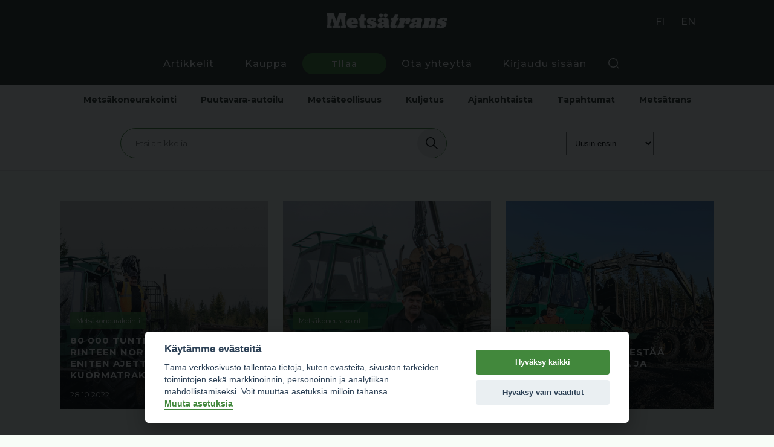

--- FILE ---
content_type: text/html; charset=utf-8
request_url: https://metsatrans.com/artikkelit?cat%5B%5D=1646
body_size: 24342
content:


<!DOCTYPE html>
<html lang="fi">

<head>

    <base href="https://metsatrans.com/" />
    <meta charset="UTF-8" />
    <meta name="viewport" content="width=device-width, initial-scale=1.0" />
        <link rel="apple-touch-icon" sizes="152x152" href="/img/icons/apple-touch-icon.png">
    <link rel="icon" type="image/png" sizes="32x32" href="/img/icons/favicon-32x32.png">
    <link rel="icon" type="image/png" sizes="16x16" href="/img/icons/favicon-16x16.png">
    <link rel="manifest" href="./img/icons/site.webmanifest">
    <link rel="mask-icon" href="./img/icons/safari-pinned-tab.svg" color="#488832">
    <link rel="shortcut icon" href="./img/icons/favicon.ico">

    <meta name="msapplication-TileColor" content="#488832">
    <meta name="msapplication-config" content="./img/icons/browserconfig.xml">
    <meta name="theme-color" content="#488832">
    <meta name="facebook-domain-verification" content="fx0vr3nk4vf073h2l1n3mz3xvzqil5" />
    <link href="https://fonts.googleapis.com/css2?family=Montserrat:wght@300;400;500;600;700;800;900&display=swap" rel="stylesheet" />
    <link href="css/bootstrap/carousel.css" rel="stylesheet">
    <link rel="stylesheet" href="cache/main.min.css?1768993204" />

    <title>Metsätrans-Lehti Oy</title>
    <script defer src="cache/full.min.js?1768993205"></script>
    <script src="https://js.stripe.com/v3/"></script>
    
    <script type="text/plain" data-cookiecategory="necessary">
        setDefaultGtmConsent();
        setGtmConsent();
    </script>

    <script type="text/plain" data-cookiecategory="necessary">
        (function(w, d, s, l, i) {
            w[l] = w[l] || [];
            w[l].push({
                'gtm.start': new Date().getTime(),
                event: 'gtm.js'
            });
            var f = d.getElementsByTagName(s)[0],
                j = d.createElement(s),
                dl = l != 'dataLayer' ? '&l=' + l : '';
            j.async = true;
            j.src =
                'https://www.googletagmanager.com/gtm.js?id=' + i + dl;
            f.parentNode.insertBefore(j, f);
        })(window, document, 'script', 'dataLayer', 'GTM-KV9XDX3');
        </script>

    <script type="text/plain" data-cookiecategory="ads">
        ! function(f, b, e, v, n, t, s) {
            if (f.fbq) return;
            n = f.fbq = function() {
                n.callMethod ?
                    n.callMethod.apply(n, arguments) : n.queue.push(arguments)
            };
            if (!f._fbq) f._fbq = n;
            n.push = n;
            n.loaded = !0;
            n.version = '2.0';
            n.queue = [];
            t = b.createElement(e);
            t.async = !0;
            t.src = v;
            s = b.getElementsByTagName(e)[0];
            s.parentNode.insertBefore(t, s)
        }(window, document, 'script',
            'https://connect.facebook.net/en_US/fbevents.js');
        fbq('init', '386361762196467');
        fbq('track', 'PageView');
        </script>
</head>


<body >

    <!-- <noscript>
        <iframe src="https://www.googletagmanager.com/ns.html?id=GTM-KV9XDX3" height="0" width="0"
            style="display:none;visibility:hidden">
            </iframe>
        </noscript> -->

    <div class="overlay"></div>

    <header id="header-1" class="header">

        <div class="first-segment">
            
            <div class="logo">
                <a class="logo" href="https://metsatrans.com/" alt="Metsätrans" aria-label="Metsätrans">
                    <img src="img/logo_fi.png" />
                </a>
            </div>
            <div class="lang">
                <ul>

            <li>
                        <a href="https://metsatrans.com/">
                FI            </a>
        </li>
            <li>
                        <a href="en">
                EN            </a>
        </li>
    </ul>
            </div>
        </div>

        <div class="container">

            <nav>
    <div class="menu-items">
        <ul> 
            <li><a href="artikkelit" class=>Artikkelit </a></li>
            <li><a href="kauppa" class=>Kauppa </a></li>
            <li><a href="tilaa" class=button>Tilaa </a></li>
            <li><a href="yhteystiedot" class=>Ota yhteyttä </a></li>
            <li><a href="kirjaudu" class=>Kirjaudu sisään </a></li>
            <ul>       
                <div class="search-wrapper">
                    <div class="search-button search-toggle" data-selector="#header-1"></div>
                </div>
            </ul> 
            <li> 
                <div class="lang_mobile">
                    <ul>

            <li>
                        <a href="https://metsatrans.com/">
                FI            </a>
        </li>
            <li>
                        <a href="en">
                EN            </a>
        </li>
    </ul>
                </div>
            </li>
        </ul> 
    </div>

    <form class="search-box" action="haku" method="GET" autocomplete="off">
        <input class="text search-input" 
                type="text" 
                name="q"  
                autocomplete="off"
                placeholder="Etsi sivustolta"
                value=""
        >
    </form>
</nav>
            <div class="hamburger" id="toggle-nav">
                <span class="line"></span>
                <span class="line"></span>
                <span class="line"></span>
            </div>

        </div>

    </header>

<div class="header-wrapper">

    <div class="header-articles">

        <div class="container">

            <ul>
                <div class="main-categories">

                     
                        <li class="filter-by-tag " data-tag="53">
                            Metsäkoneurakointi                        </li>
                     
                        <li class="filter-by-tag " data-tag="680">
                            Puutavara-autoilu                        </li>
                     
                        <li class="filter-by-tag " data-tag="61">
                            Metsäteollisuus                        </li>
                     
                        <li class="filter-by-tag " data-tag="681">
                            Kuljetus                        </li>
                     
                        <li class="filter-by-tag " data-tag="29">
                            Ajankohtaista                        </li>
                     
                        <li class="filter-by-tag " data-tag="682">
                            Tapahtumat                        </li>
                     
                        <li class="filter-by-tag " data-tag="27">
                            Metsätrans                        </li>
                                        
                </div>

                <form class="search-articles">
                    <div class="form-field">
                        <input type="text" name="parameter" placeholder="Etsi artikkelia">
                        <button type="submit"><img src="./img/search-black.svg" /></button>
                    </div>
                    
                </form>

                <div class="filters">
                    <select class="filter-select">
                                                    <option 
                                value="published desc" 
                                selected 
                            >
                                Uusin ensin                            </option>
                                                    <option 
                                value="published asc" 
                                 
                            >
                                Vanhin ensin                            </option>
                                                    <option 
                                value="added desc" 
                                 
                            >
                                Viimeksi lisätyt                            </option>
                                                    <option 
                                value="title_fi asc" 
                                 
                            >
                                Otsikko A-Ö                            </option>
                                                    <option 
                                value="title_fi desc" 
                                 
                            >
                                Otsikko Ö-A                            </option>
                                                    <option 
                                value="cache_read desc" 
                                 
                            >
                                Luetuimmat ensin                            </option>
                                                    <option 
                                value="chargeable asc, published desc" 
                                 
                            >
                                Ilmaiset ensin                            </option>
                                                    <option 
                                value="chargeable desc, published desc" 
                                 
                            >
                                Maksulliset ensin                            </option>
                                            </select>
                </div>

            </ul>

        </div>

    </div>

</div>

<main>

    
<div class="container-replaceable">

    <div class="grid-three">

         

            
                
<a href="https://metsatrans.com/artikkeli/3466/80-000-tuntia-onko-erkki-rinteen-norcar-jo-maailman-eniten-ajettu-kuormatraktori?" class="article article-small">

    <img src="https://metsatrans.com/_wManage_Image/8255_800x600.jpeg" loading="lazy" />
    <div class="article-content">
         
            <div class="article-tags">
                <div class="article-category">
                    Metsäkoneurakointi                </div>
            </div>
                <h2 class="article-title-big">
            80 000 tuntia – Onko Erkki Rinteen Norcar jo maailman eniten ajettu kuormatraktori?        </h2>

        <div class="article-description">
                    </div>

        <div class="article-bottom">

                        
            <div class="article-date">
                28.10.2022            </div>

        </div>

    </div>

</a>
            
         

            
                
<a href="https://metsatrans.com/artikkeli/1820/vanhassa-vara-parempi:-isojokisen-erkki-rinteen-norcar-600-ajokoneen-mittarissa-jo-68-000-tuntia" class="article article-small">

    <img src="https://metsatrans.com/_wManage_Image/2741_800x533.jpeg" loading="lazy" />
    <div class="article-content">
         
            <div class="article-tags">
                <div class="article-category">
                    Metsäkoneurakointi                </div>
            </div>
                <h2 class="article-title-big">
            Vanhassa vara parempi: Isojokisen Erkki Rinteen Norcar 600 ajokoneen mittarissa jo 68 000 tuntia        </h2>

        <div class="article-description">
                    </div>

        <div class="article-bottom">

                        
            <div class="article-date">
                21.12.2018            </div>

        </div>

    </div>

</a>
            
         

            
                
<a href="https://metsatrans.com/artikkeli/311/erkki-rinne:-kone-kestaa-hyvalla-huollolla-ja-jarkikaytolla" class="article article-small">

    <img src="https://metsatrans.com/wp-content/uploads/2018/02/n1.jpg" loading="lazy" />
    <div class="article-content">
         
            <div class="article-tags">
                <div class="article-category">
                    Metsäkoneurakointi                </div>
            </div>
                <h2 class="article-title-big">
            Erkki Rinne: Kone kestää hyvällä huollolla ja järkikäytöllä        </h2>

        <div class="article-description">
                    </div>

        <div class="article-bottom">

                        
            <div class="article-date">
                10.12.2014            </div>

        </div>

    </div>

</a>
            
         

            
         

            
         

            
         

            
         

            
         

            
         

            
         

            
         

            
        
    </div>

    <section class="themostread-and-thenewest-articles">

        

<div class="wrap">

    <div class="column-left">

        <div class="menu ">

    <div class="menu-title">

        Uusimmat
    </div>

    <div class="menu-links">

        
            <div>

                <a class="render-more" 
                    data-context="newest-articles" 
                    data-show_image="1"
                    data-show_bubble=""
                    href="">
                        Näytä lisää                </a>

            </div>

        
    </div>

</div>            

        
<div class="newest-articles">

    <div class="articles-container">

            
            <a href="https://metsatrans.com/artikkeli/7617/suomen-metsasaatio-ja-lahitapiola-rahoittavat-koululaisten-metsapaivia-900-000-eurolla">

    <div class="news-list-block">

        <div class="image">
             
                <img src="https://metsatrans.com/_wManage_Image/18636_800x534.jpeg" />
                                </div>

        <div class="content">

            <div class="listing-top">

                                    
                    <span class="header">
                        Ajankohtaista                    </span>
                    | 
    
                    
                Suomen Metsäsäätiö ja LähiTapiola rahoittavat koululaisten metsäpäiviä 900 000 eurolla
            </div>

            <div class="listing-bottom">

                
                <span class="date">
                    23.01.2026                </span>

            </div>

        </div>

    </div>
</a>    
            
            <a href="https://metsatrans.com/artikkeli/7614/suomessa-uusien-autojen-kauppa-eu-maita-jaljessa">

    <div class="news-list-block">

        <div class="image">
             
                <img src="https://metsatrans.com/_wManage_Image/18630_767x511.jpeg" />
                                </div>

        <div class="content">

            <div class="listing-top">

                                    
                    <span class="header">
                        Kuljetus                    </span>
                    | 
    
                    
                Suomessa uusien autojen kauppa EU-maita jäljessä
            </div>

            <div class="listing-bottom">

                
                <span class="date">
                    23.01.2026                </span>

            </div>

        </div>

    </div>
</a>    
            
            <a href="https://metsatrans.com/artikkeli/7613/hannes-myrsky-aiheuttanut-metsanomistajille-miljoonien-vahingot">

    <div class="news-list-block">

        <div class="image">
             
                <img src="https://metsatrans.com/_wManage_Image/18628_576x432.jpeg" />
                                </div>

        <div class="content">

            <div class="listing-top">

                                    
                    <span class="header">
                        Ajankohtaista                    </span>
                    | 
    
                    
                Hannes-myrsky aiheuttanut metsänomistajille miljoonien vahingot 
            </div>

            <div class="listing-bottom">

                
                <span class="date">
                    23.01.2026                </span>

            </div>

        </div>

    </div>
</a>    
            
            <a href="https://metsatrans.com/artikkeli/7612/nisula-forest-jatkaa-mukana-rallimaailman-huipulla">

    <div class="news-list-block">

        <div class="image">
             
                <img src="https://metsatrans.com/_wManage_Image/18627_800x533.jpeg" />
                                </div>

        <div class="content">

            <div class="listing-top">

                                    
                    <span class="header">
                        Ajankohtaista                    </span>
                    | 
    
                    
                Nisula Forest jatkaa mukana rallimaailman huipulla
            </div>

            <div class="listing-bottom">

                
                <span class="date">
                    23.01.2026                </span>

            </div>

        </div>

    </div>
</a>    
         

    </div>

</div>       

    </div>

    <div class="column-right">

        <div class="menu ">

    <div class="menu-title">

        Luetuimmat
    </div>

    <div class="menu-links">

        
            <div>

                <a class="render-more" 
                    data-context="most-read-articles" 
                    data-show_image="1"
                    data-show_bubble="1"
                    href="">
                        Näytä lisää                </a>

            </div>

        
    </div>

</div>
        

<div class="most-read">

    <div class="articles-container">
    
            
            <a href="https://metsatrans.com/artikkeli/3585/kaksi-sisarta-jenni-ja-jonna-matikainen">

    <div class="news-list-block">

        <div class="image">
             
                <img src="https://metsatrans.com/_wManage_Image/8599_800x533.jpeg" />
                                        <div class="placement-bubble">1</div>
                    </div>

        <div class="content">

            <div class="listing-top">

                                    
                    <span class="header">
                        Puutavara-autoilu                    </span>
                    | 
    
                    
                Kaksi sisarta - Jenni ja Jonna Matikainen
            </div>

            <div class="listing-bottom">

                 

                    <div class="article-chargeable">
                        <div class="crown"></div>
                    </div>

                
                <span class="date">
                    02.12.2022                </span>

            </div>

        </div>

    </div>
</a>    
            
            <a href="https://metsatrans.com/artikkeli/1162/aina-valmiina!-kauhavalainen-arto-vuorijarvi-on-vinssannut-satoja-uponneita-koneita">

    <div class="news-list-block">

        <div class="image">
             
                <img src="https://metsatrans.com/wp-content/uploads/2020/11/vinssi.jpg" />
                                        <div class="placement-bubble">2</div>
                    </div>

        <div class="content">

            <div class="listing-top">

                                    
                    <span class="header">
                        Metsäkoneurakointi                    </span>
                    | 
    
                    
                Aina valmiina! - Kauhavalainen Arto Vuorijärvi on vinssannut satoja uponneita koneita
            </div>

            <div class="listing-bottom">

                
                <span class="date">
                    13.11.2020                </span>

            </div>

        </div>

    </div>
</a>    
            
            <a href="https://metsatrans.com/artikkeli/2102/kohtalan-matti-rakensi-omin-kasin-valmatin:-pitaahan-maijalla-metsakone-olla,-kun-on-kerran-metsaakin">

    <div class="news-list-block">

        <div class="image">
             
                <img src="https://metsatrans.com/_wManage_Image/7311_800x533.jpeg" />
                                        <div class="placement-bubble">3</div>
                    </div>

        <div class="content">

            <div class="listing-top">

                                    
                    <span class="header">
                        Metsäkoneurakointi                    </span>
                    | 
    
                    
                Kohtalan Matti rakensi omin käsin Valmatin: Pitäähän Maijalla metsäkone olla, kun on kerran metsääkin
            </div>

            <div class="listing-bottom">

                
                <span class="date">
                    01.12.2007                </span>

            </div>

        </div>

    </div>
</a>    
            
            <a href="https://metsatrans.com/artikkeli/2934/miksi-puutavara-autonkuljettajat-vaihtavat-alaa,-osa-3:-saman-rahan-saa-helpommallakin.">

    <div class="news-list-block">

        <div class="image">
             
                <img src="https://metsatrans.com/_wManage_Image/6888_800x533.jpeg" />
                                        <div class="placement-bubble">4</div>
                    </div>

        <div class="content">

            <div class="listing-top">

                                    
                    <span class="header">
                        Puutavara-autoilu                    </span>
                    | 
    
                    
                Miksi puutavara-autonkuljettajat vaihtavat alaa, osa 3: ”Saman rahan saa helpommallakin.”
            </div>

            <div class="listing-bottom">

                
                <span class="date">
                    06.05.2022                </span>

            </div>

        </div>

    </div>
</a>    
         
    
    </div>

</div>       

    </div>

</div>
    </section>



</div>            
</main>

<footer>
    <div class="container">
        <div class="footer-header">
            <div class="footer-logo"><img src="img/logo_fi.png" /></div>
            <div class="footer-social-icons">
                <a href="https://www.facebook.com/metsatrans/" class="footer-social-icon" rel="noopener noreferrer"
                    target="_blank" aria-label="facebook">
                    <img src="./img/facebook-square.svg" />
                </a>
                <a href="https://www.instagram.com/metsatrans/" class="footer-social-icon" rel="noopener noreferrer"
                    target="_blank" aria-label="instagram">
                    <img src="./img/instagram.svg" />
                </a>
            </div>
        </div>

        <div class="footer-wrap">
            <div class="footer-links">
                <ul>
                    <li><a href="artikkelit">Artikkelit</a></li>
                    <li><a href=".">Etusivu</a></li>
                </ul>
            </div>

            <div class="footer-links">
                <ul>
                    <li><a>Metsätrans-Lehti Oy</a></li>
                    <li><a href="yhteystiedot">Asiakaspalvelu</a></li>
                    <li><a href="yhteystiedot">Yhteystiedot</a></li>
                    <li><a href="yhteystiedot">Palaute</a></li>
                    <li><a href="mediakortti">Mediakortti</a></li>
                </ul>
            </div>
        </div>
    </div>

    <div class="container">
        <div class="wrap">
            <div class="footer-copyright">
                © Metsätrans-Lehti Oy 2026            </div>
            <div class="footer-links no-padding">
                <ul>
                    <li>
                        <a href="tietosuoja">
                            Tietosuoja                        </a>
                    </li>
                    <li>
                        <a href="kayttoehdot">
                            Käyttöehdot                        </a>
                    </li>
                    <li style="cursor: pointer" onclick="cookieconsent.showSettings()">
                        Evästeasetukset</li>
                </ul>
            </div>
        </div>
    </div>
</footer>

<script data-cookiecategory="functionality" async defer crossorigin="anonymous"
    data-src="https://connect.facebook.net/fi_FI/sdk.js#xfbml=1&version=v5.0&appId=2287030138224174&autoLogAppEvents=1">
</script>
</body>


</html>